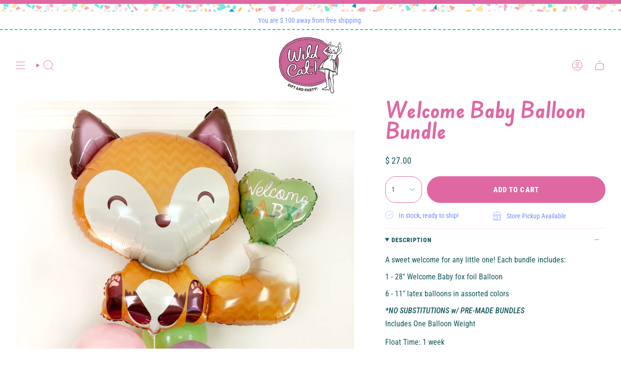

--- FILE ---
content_type: text/html; charset=utf-8
request_url: https://wildcatgiftandparty.com/products/copy-of-birthday-explosion-balloon-bundle?section_id=api-product-grid-item
body_size: 157
content:
<div id="shopify-section-api-product-grid-item" class="shopify-section">

<div data-api-content><div
    class="grid-item product-item  product-item--centered product-item--outer-text product-item--has-quickbuy "
    id="product-item--api-product-grid-item-6551285825620"
    data-grid-item
    
  >
    <div class="product-item__image" data-product-image>
      <a
        class="product-link"
        href="/products/copy-of-birthday-explosion-balloon-bundle"
        aria-label="Welcome Baby Balloon Bundle"
        data-product-link="/products/copy-of-birthday-explosion-balloon-bundle"
      ><div class="product-item__bg" data-product-image-default>
            
            <figure class="image-wrapper image-wrapper--cover lazy-image lazy-image--backfill is-loading" style="--aspect-ratio: 1;" data-aos="img-in"
  data-aos-delay="||itemAnimationDelay||"
  data-aos-duration="800"
  data-aos-anchor="||itemAnimationAnchor||"
  data-aos-easing="ease-out-quart"><img src="//wildcatgiftandparty.com/cdn/shop/products/IMG_0031.jpg?crop=center&amp;height=3024&amp;v=1616273257&amp;width=3024" alt="" width="3024" height="3024" loading="eager" srcset="//wildcatgiftandparty.com/cdn/shop/products/IMG_0031.jpg?v=1616273257&amp;width=136 136w, //wildcatgiftandparty.com/cdn/shop/products/IMG_0031.jpg?v=1616273257&amp;width=160 160w, //wildcatgiftandparty.com/cdn/shop/products/IMG_0031.jpg?v=1616273257&amp;width=180 180w, //wildcatgiftandparty.com/cdn/shop/products/IMG_0031.jpg?v=1616273257&amp;width=220 220w, //wildcatgiftandparty.com/cdn/shop/products/IMG_0031.jpg?v=1616273257&amp;width=254 254w, //wildcatgiftandparty.com/cdn/shop/products/IMG_0031.jpg?v=1616273257&amp;width=284 284w, //wildcatgiftandparty.com/cdn/shop/products/IMG_0031.jpg?v=1616273257&amp;width=292 292w, //wildcatgiftandparty.com/cdn/shop/products/IMG_0031.jpg?v=1616273257&amp;width=320 320w, //wildcatgiftandparty.com/cdn/shop/products/IMG_0031.jpg?v=1616273257&amp;width=480 480w, //wildcatgiftandparty.com/cdn/shop/products/IMG_0031.jpg?v=1616273257&amp;width=528 528w, //wildcatgiftandparty.com/cdn/shop/products/IMG_0031.jpg?v=1616273257&amp;width=640 640w, //wildcatgiftandparty.com/cdn/shop/products/IMG_0031.jpg?v=1616273257&amp;width=720 720w, //wildcatgiftandparty.com/cdn/shop/products/IMG_0031.jpg?v=1616273257&amp;width=960 960w, //wildcatgiftandparty.com/cdn/shop/products/IMG_0031.jpg?v=1616273257&amp;width=1080 1080w, //wildcatgiftandparty.com/cdn/shop/products/IMG_0031.jpg?v=1616273257&amp;width=1296 1296w, //wildcatgiftandparty.com/cdn/shop/products/IMG_0031.jpg?v=1616273257&amp;width=1512 1512w, //wildcatgiftandparty.com/cdn/shop/products/IMG_0031.jpg?v=1616273257&amp;width=1728 1728w, //wildcatgiftandparty.com/cdn/shop/products/IMG_0031.jpg?v=1616273257&amp;width=1950 1950w" sizes="500px" fetchpriority="high" class=" fit-cover is-loading ">
</figure>

            &nbsp;</div></a>

      <quick-add-product>
      <div class="quick-add__holder cc__quickadd" data-quick-add-holder="6551285825620"><form method="post" action="/cart/add" id="ProductForm--api-product-grid-item-6551285825620" accept-charset="UTF-8" class="shopify-product-form" enctype="multipart/form-data"><input type="hidden" name="form_type" value="product" /><input type="hidden" name="utf8" value="✓" /><input type="hidden" name="id" value="39278266056788"><button class="quick-add__button btn btn--solid btn--small"
              type="submit"
              name="add"
              aria-label="Add to cart"
              data-add-to-cart
            >
              <span class="btn__text">Add to cart</span>
              <span class="btn__plus"></span>
              <span class="btn__added">&nbsp;</span>
              <span class="btn__loader">
                <svg height="18" width="18" class="svg-loader">
                  <circle r="7" cx="9" cy="9" />
                  <circle stroke-dasharray="87.96459430051421 87.96459430051421" r="7" cx="9" cy="9" />
                </svg>
              </span>
              <span class="btn__error" data-message-error>&nbsp;</span>
            </button><input type="hidden" name="product-id" value="6551285825620" /><input type="hidden" name="section-id" value="api-product-grid-item" /></form></div>
    </quick-add-product>
    </div>

    <div
      class="product-information"
      style="--swatch-size: var(--swatch-size-filters);"
      data-product-information
    >
      <div class="product-item__info body-large">
        <a class="product-link" href="/products/copy-of-birthday-explosion-balloon-bundle" data-product-link="/products/copy-of-birthday-explosion-balloon-bundle">
          
            <p class="product-item__vendor">Wild Cat Gift and Party</p>
            
          <p class="product-item__title">Welcome Baby Balloon Bundle</p>

          <div class="product-item__price__holder"><div class="product-item__price" data-product-price>
<span class="price">
  
    <span class="new-price">
      
$ 27.00
</span>
    
  
</span>
</div>
          </div>
        </a></div>
    </div>
  </div></div></div>

--- FILE ---
content_type: text/javascript
request_url: https://wildcatgiftandparty.com/cdn/shop/t/15/assets/momentum.js?v=18462435931995656971752854246
body_size: 27
content:
(function(){class ShowVariants extends HTMLElement{constructor(){super(),this.container=this,this.selector=this.container.querySelectorAll(".cc__variantselector"),this.sectionID=this.dataset.target,this.isClose=document.getElementById("CollectionsList--"+this.sectionID),this.isClose&&(this.ismodelclose=this.isClose.dataset.closemodal),this.selector.length>0&&this.selector.forEach(item=>{item.addEventListener("click",this.variantShow.bind(this))}),this.ismodelclose!="false"&&document.addEventListener("theme:cart:change",et=>{document.querySelector(".cc__shopthelook-open-popup")&&document.querySelector(".cc__shopthelook-open-popup").classList.remove("cc__shopthelook-open-popup")})}variantShow(et){et.currentTarget.classList.toggle("cc_vactive"),this.querySelectorAll("ul li").forEach(item=>{item.addEventListener("click",this.selectorList.bind(this))})}selectorList(et){const currentSelected=this.querySelector(".current_selected");currentSelected.innerText=et.currentTarget.innerText,currentSelected.dataset.value=et.currentTarget.dataset.value;let isAvailable=et.currentTarget.dataset.available;this.parentElement.querySelector('[name="id"]').value=et.currentTarget.dataset.value,this.parentElement.parentElement.parentElement.querySelector(".product-upsell__price span")&&(this.parentElement.parentElement.parentElement.querySelector(".product-upsell__price span").innerText=et.currentTarget.dataset.price),isAvailable?(this.querySelector("[data-add-to-cart]").removeAttribute("disabled"),this.querySelector("[data-add-to-cart]").innerText=theme.strings.addToCart):(this.querySelector("[data-add-to-cart]").setAttribute("disabled"),this.querySelector("[data-add-to-cart]").innerText=theme.strings.soldOut)}}customElements.get("show-variants")||customElements.define("show-variants",ShowVariants);let shopthelookitems=document.querySelectorAll(".cc__shopthelook-item-content"),shopthelookoverlay=document.querySelectorAll(".cc__shopthelook-popup-overlay"),closebutton=document.querySelectorAll(".close-btn");shopthelookitems.length>0&&shopthelookitems.forEach(stl=>{stl.addEventListener("click",et=>{let targetpopup=et.currentTarget.dataset.target;document.getElementById(targetpopup).classList.add("cc__shopthelook-open-popup")})}),shopthelookoverlay.length>0&&shopthelookoverlay.forEach(stl=>{stl.addEventListener("click",et=>{et.currentTarget.parentElement.classList.remove("cc__shopthelook-open-popup")})}),closebutton.length>0&&closebutton.forEach(btn=>{btn.addEventListener("click",etbtn=>{let targetpopup=etbtn.currentTarget.dataset.target;document.getElementById(targetpopup).classList.remove("cc__shopthelook-open-popup")})}),document.querySelectorAll(".tab-link").forEach(item=>{item.addEventListener("click",et=>{let sectionidd=et.currentTarget.dataset.section,dataurl=et.currentTarget.dataset.url;sectionidd&&dataurl&&(document.getElementById(sectionidd).querySelector(".btnholder a").href=dataurl)})})})();
//# sourceMappingURL=/cdn/shop/t/15/assets/momentum.js.map?v=18462435931995656971752854246


--- FILE ---
content_type: text/javascript
request_url: https://wildcatgiftandparty.com/cdn/shop/t/15/assets/recently-viewed.js?v=59679838913625058831750944174
body_size: -390
content:
!function(){"use strict";const t="[data-section-type]";customElements.get("recently-viewed")||customElements.define("recently-viewed",class extends HTMLElement{constructor(){super(),this.section=this.closest(t),this.howManyToShow=parseInt(this.dataset.limit)||3,this.target=this.dataset.target,this.wrapperId=this.dataset.wrapperId||this.id}connectedCallback(){Shopify.Products.showRecentlyViewed({howManyToShow:this.howManyToShow,wrapperId:this.wrapperId,section:this.section,target:this.target,onComplete:()=>{this.dispatchEvent(new CustomEvent("theme:recently-viewed:loaded",{bubbles:!1}))}})}})}();
